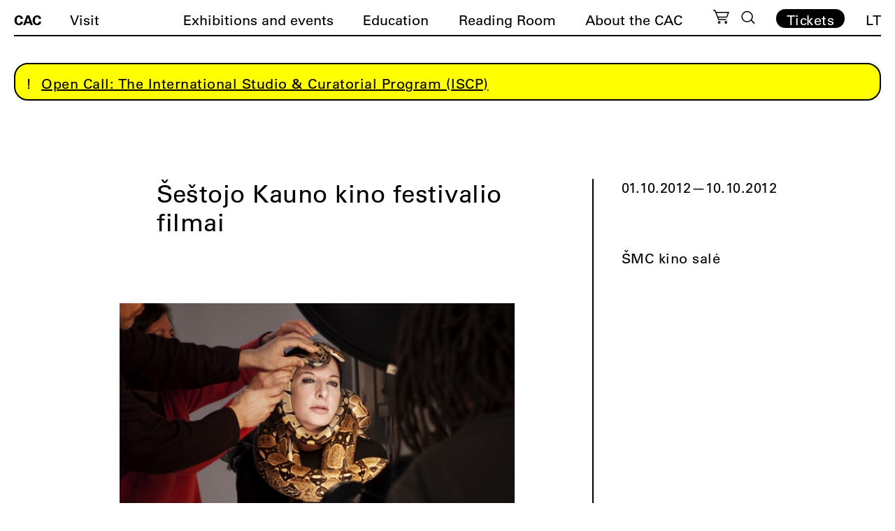

--- FILE ---
content_type: text/html; charset=UTF-8
request_url: https://cac.lt/en/event/sestojo-kauno-kino-festivalio-filmai/
body_size: 18568
content:
<!doctype html><html lang="en-US"><head><script data-no-optimize="1">var litespeed_docref=sessionStorage.getItem("litespeed_docref");litespeed_docref&&(Object.defineProperty(document,"referrer",{get:function(){return litespeed_docref}}),sessionStorage.removeItem("litespeed_docref"));</script> <meta charset="UTF-8"><meta name="viewport" content="width=device-width, initial-scale=1"><meta name="verify-paysera" content="541337b237ed3020567d774586aec614"><link rel="profile" href="https://gmpg.org/xfn/11"><link rel="apple-touch-icon" sizes="180x180" href="https://cac.lt/wp-content/themes/cac/favicon/en/apple-touch-icon.png"><link rel="icon" type="image/png" sizes="32x32" href="https://cac.lt/wp-content/themes/cac/favicon/en/favicon-32x32.png"><link rel="icon" type="image/png" sizes="16x16" href="https://cac.lt/wp-content/themes/cac/favicon/en/favicon-16x16.png"><link rel="manifest" href="https://cac.lt/wp-content/themes/cac/favicon/en/site.webmanifest"><link rel="mask-icon" href="https://cac.lt/wp-content/themes/cac/favicon/en/safari-pinned-tab.svg" color="#5bbad5"><meta name="msapplication-TileColor" content="#ffffff"><meta name="theme-color" content="#ffffff"><meta name='robots' content='index, follow, max-image-preview:large, max-snippet:-1, max-video-preview:-1' /><link rel="alternate" href="https://cac.lt/renginys/kauno-kino-festivalio-filmai/" hreflang="lt" /><link rel="alternate" href="https://cac.lt/en/event/sestojo-kauno-kino-festivalio-filmai/" hreflang="en" /><title>Šeštojo Kauno kino festivalio filmai - CAC</title><link rel="canonical" href="https://cac.lt/en/event/sestojo-kauno-kino-festivalio-filmai/" /><meta property="og:locale" content="en_US" /><meta property="og:locale:alternate" content="lt_LT" /><meta property="og:type" content="article" /><meta property="og:title" content="Šeštojo Kauno kino festivalio filmai - CAC" /><meta property="og:description" content="Spalio 1-10 d. ŠMC kino salėje bus rodomi Tarptautinio Kauno kino festivalio filmai. Tarp jų &#8211; legendinio latvių režisieriaus Rolando Kalninio darbai: 1966-aisiais sukurtas filmas „Akmenys ir skeveldros“, analizuojantis skaudžius gyvenimo po Antrojo pasaulinio karo klausimus, Sovietų Sąjungoje viešai rodyti uždraustas R. Kalninio filmas apie 7-ojo dešimtmečio jaunimą ir sovietų cenzūrą „Ketveri balti marškiniai“ su [&hellip;]" /><meta property="og:url" content="https://cac.lt/en/event/sestojo-kauno-kino-festivalio-filmai/" /><meta property="og:site_name" content="CAC" /><meta property="article:modified_time" content="2021-06-01T21:41:43+00:00" /><meta property="og:image" content="https://cac.lt/wp-content/uploads/2021/06/Marina_Abromavic-1.jpg" /><meta property="og:image:width" content="588" /><meta property="og:image:height" content="392" /><meta property="og:image:type" content="image/jpeg" /><meta name="twitter:card" content="summary_large_image" /><meta name="twitter:label1" content="Est. reading time" /><meta name="twitter:data1" content="2 minutes" /> <script type="application/ld+json" class="yoast-schema-graph">{"@context":"https://schema.org","@graph":[{"@type":"WebPage","@id":"https://cac.lt/en/event/sestojo-kauno-kino-festivalio-filmai/","url":"https://cac.lt/en/event/sestojo-kauno-kino-festivalio-filmai/","name":"Šeštojo Kauno kino festivalio filmai - CAC","isPartOf":{"@id":"https://cac.lt/en/#website"},"primaryImageOfPage":{"@id":"https://cac.lt/en/event/sestojo-kauno-kino-festivalio-filmai/#primaryimage"},"image":{"@id":"https://cac.lt/en/event/sestojo-kauno-kino-festivalio-filmai/#primaryimage"},"thumbnailUrl":"https://cac.lt/wp-content/uploads/2021/06/Marina_Abromavic-1.jpg","datePublished":"2012-10-01T13:39:00+00:00","dateModified":"2021-06-01T21:41:43+00:00","breadcrumb":{"@id":"https://cac.lt/en/event/sestojo-kauno-kino-festivalio-filmai/#breadcrumb"},"inLanguage":"en-US","potentialAction":[{"@type":"ReadAction","target":["https://cac.lt/en/event/sestojo-kauno-kino-festivalio-filmai/"]}]},{"@type":"ImageObject","inLanguage":"en-US","@id":"https://cac.lt/en/event/sestojo-kauno-kino-festivalio-filmai/#primaryimage","url":"https://cac.lt/wp-content/uploads/2021/06/Marina_Abromavic-1.jpg","contentUrl":"https://cac.lt/wp-content/uploads/2021/06/Marina_Abromavic-1.jpg","width":588,"height":392},{"@type":"BreadcrumbList","@id":"https://cac.lt/en/event/sestojo-kauno-kino-festivalio-filmai/#breadcrumb","itemListElement":[{"@type":"ListItem","position":1,"name":"Home","item":"https://cac.lt/en/"},{"@type":"ListItem","position":2,"name":"Šeštojo Kauno kino festivalio filmai"}]},{"@type":"WebSite","@id":"https://cac.lt/en/#website","url":"https://cac.lt/en/","name":"CAC","description":"Contemporary Art Centre","potentialAction":[{"@type":"SearchAction","target":{"@type":"EntryPoint","urlTemplate":"https://cac.lt/en/?s={search_term_string}"},"query-input":{"@type":"PropertyValueSpecification","valueRequired":true,"valueName":"search_term_string"}}],"inLanguage":"en-US"}]}</script> <link rel='dns-prefetch' href='//cdnjs.cloudflare.com' /><link rel="alternate" title="oEmbed (JSON)" type="application/json+oembed" href="https://cac.lt/wp-json/oembed/1.0/embed?url=https%3A%2F%2Fcac.lt%2Fen%2Fevent%2Fsestojo-kauno-kino-festivalio-filmai%2F" /><link rel="alternate" title="oEmbed (XML)" type="text/xml+oembed" href="https://cac.lt/wp-json/oembed/1.0/embed?url=https%3A%2F%2Fcac.lt%2Fen%2Fevent%2Fsestojo-kauno-kino-festivalio-filmai%2F&#038;format=xml" /><style id='wp-img-auto-sizes-contain-inline-css'>img:is([sizes=auto i],[sizes^="auto," i]){contain-intrinsic-size:3000px 1500px}
/*# sourceURL=wp-img-auto-sizes-contain-inline-css */</style><link data-optimized="2" rel="stylesheet" href="https://cac.lt/wp-content/litespeed/css/a9de40dffcb9e81e12770fdb22f2bda5.css?ver=4d1ac" /><style id='classic-theme-styles-inline-css'>/*! This file is auto-generated */
.wp-block-button__link{color:#fff;background-color:#32373c;border-radius:9999px;box-shadow:none;text-decoration:none;padding:calc(.667em + 2px) calc(1.333em + 2px);font-size:1.125em}.wp-block-file__button{background:#32373c;color:#fff;text-decoration:none}
/*# sourceURL=/wp-includes/css/classic-themes.min.css */</style><style id='woocommerce-inline-inline-css'>.woocommerce form .form-row .required { visibility: visible; }
/*# sourceURL=woocommerce-inline-inline-css */</style><link rel='stylesheet' id='select2css-css' href='//cdnjs.cloudflare.com/ajax/libs/select2/4.0.7/css/select2.css' media='all' /><style id='moove_gdpr_frontend-inline-css'>#moove_gdpr_cookie_info_bar .moove-gdpr-info-bar-container .moove-gdpr-info-bar-content a.mgbutton.moove-gdpr-infobar-reject-btn, 
				#moove_gdpr_cookie_info_bar .moove-gdpr-info-bar-container .moove-gdpr-info-bar-content button.mgbutton.moove-gdpr-infobar-reject-btn {
					background-color: transparent;
					box-shadow: inset 0 0 0 1px currentColor;
					opacity: .7;
					color: #202020;
				}

				#moove_gdpr_cookie_info_bar .moove-gdpr-info-bar-container .moove-gdpr-info-bar-content a.mgbutton.moove-gdpr-infobar-reject-btn:hover, 
				#moove_gdpr_cookie_info_bar .moove-gdpr-info-bar-container .moove-gdpr-info-bar-content button.mgbutton.moove-gdpr-infobar-reject-btn:hover {
					background-color: #202020;
					box-shadow: none;
					color: #fff;
					opacity: 1;
				}

				#moove_gdpr_cookie_info_bar:not(.gdpr-full-screen-infobar).moove-gdpr-dark-scheme .moove-gdpr-info-bar-container .moove-gdpr-info-bar-content a.mgbutton.moove-gdpr-infobar-reject-btn, #moove_gdpr_cookie_info_bar:not(.gdpr-full-screen-infobar).moove-gdpr-dark-scheme .moove-gdpr-info-bar-container .moove-gdpr-info-bar-content button.mgbutton.moove-gdpr-infobar-reject-btn {
					background-color: transparent;
					box-shadow: inset 0 0 0 1px currentColor;
					opacity: .7;
					color: #fff;
				}

				#moove_gdpr_cookie_info_bar:not(.gdpr-full-screen-infobar).moove-gdpr-dark-scheme .moove-gdpr-info-bar-container .moove-gdpr-info-bar-content a.mgbutton.moove-gdpr-infobar-reject-btn:hover, #moove_gdpr_cookie_info_bar:not(.gdpr-full-screen-infobar).moove-gdpr-dark-scheme .moove-gdpr-info-bar-container .moove-gdpr-info-bar-content button.mgbutton.moove-gdpr-infobar-reject-btn:hover {
					box-shadow: none;
					opacity: 1;
					color: #202020;
					background-color: #fff;
				}
							#moove_gdpr_cookie_modal .moove-gdpr-modal-content .moove-gdpr-tab-main h3.tab-title, 
				#moove_gdpr_cookie_modal .moove-gdpr-modal-content .moove-gdpr-tab-main span.tab-title,
				#moove_gdpr_cookie_modal .moove-gdpr-modal-content .moove-gdpr-modal-left-content #moove-gdpr-menu li a, 
				#moove_gdpr_cookie_modal .moove-gdpr-modal-content .moove-gdpr-modal-left-content #moove-gdpr-menu li button,
				#moove_gdpr_cookie_modal .moove-gdpr-modal-content .moove-gdpr-modal-left-content .moove-gdpr-branding-cnt a,
				#moove_gdpr_cookie_modal .moove-gdpr-modal-content .moove-gdpr-modal-footer-content .moove-gdpr-button-holder a.mgbutton, 
				#moove_gdpr_cookie_modal .moove-gdpr-modal-content .moove-gdpr-modal-footer-content .moove-gdpr-button-holder button.mgbutton,
				#moove_gdpr_cookie_modal .cookie-switch .cookie-slider:after, 
				#moove_gdpr_cookie_modal .cookie-switch .slider:after, 
				#moove_gdpr_cookie_modal .switch .cookie-slider:after, 
				#moove_gdpr_cookie_modal .switch .slider:after,
				#moove_gdpr_cookie_info_bar .moove-gdpr-info-bar-container .moove-gdpr-info-bar-content p, 
				#moove_gdpr_cookie_info_bar .moove-gdpr-info-bar-container .moove-gdpr-info-bar-content p a,
				#moove_gdpr_cookie_info_bar .moove-gdpr-info-bar-container .moove-gdpr-info-bar-content a.mgbutton, 
				#moove_gdpr_cookie_info_bar .moove-gdpr-info-bar-container .moove-gdpr-info-bar-content button.mgbutton,
				#moove_gdpr_cookie_modal .moove-gdpr-modal-content .moove-gdpr-tab-main .moove-gdpr-tab-main-content h1, 
				#moove_gdpr_cookie_modal .moove-gdpr-modal-content .moove-gdpr-tab-main .moove-gdpr-tab-main-content h2, 
				#moove_gdpr_cookie_modal .moove-gdpr-modal-content .moove-gdpr-tab-main .moove-gdpr-tab-main-content h3, 
				#moove_gdpr_cookie_modal .moove-gdpr-modal-content .moove-gdpr-tab-main .moove-gdpr-tab-main-content h4, 
				#moove_gdpr_cookie_modal .moove-gdpr-modal-content .moove-gdpr-tab-main .moove-gdpr-tab-main-content h5, 
				#moove_gdpr_cookie_modal .moove-gdpr-modal-content .moove-gdpr-tab-main .moove-gdpr-tab-main-content h6,
				#moove_gdpr_cookie_modal .moove-gdpr-modal-content.moove_gdpr_modal_theme_v2 .moove-gdpr-modal-title .tab-title,
				#moove_gdpr_cookie_modal .moove-gdpr-modal-content.moove_gdpr_modal_theme_v2 .moove-gdpr-tab-main h3.tab-title, 
				#moove_gdpr_cookie_modal .moove-gdpr-modal-content.moove_gdpr_modal_theme_v2 .moove-gdpr-tab-main span.tab-title,
				#moove_gdpr_cookie_modal .moove-gdpr-modal-content.moove_gdpr_modal_theme_v2 .moove-gdpr-branding-cnt a {
					font-weight: inherit				}
			#moove_gdpr_cookie_modal,#moove_gdpr_cookie_info_bar,.gdpr_cookie_settings_shortcode_content{font-family:&#039;UniversLTPro-55Roman&#039;,Helvetica,sans-serif;}#moove_gdpr_save_popup_settings_button{background-color:#373737;color:#fff}#moove_gdpr_save_popup_settings_button:hover{background-color:#000}#moove_gdpr_cookie_info_bar .moove-gdpr-info-bar-container .moove-gdpr-info-bar-content a.mgbutton,#moove_gdpr_cookie_info_bar .moove-gdpr-info-bar-container .moove-gdpr-info-bar-content button.mgbutton{background-color:#fff}#moove_gdpr_cookie_modal .moove-gdpr-modal-content .moove-gdpr-modal-footer-content .moove-gdpr-button-holder a.mgbutton,#moove_gdpr_cookie_modal .moove-gdpr-modal-content .moove-gdpr-modal-footer-content .moove-gdpr-button-holder button.mgbutton,.gdpr_cookie_settings_shortcode_content .gdpr-shr-button.button-green{background-color:#fff;border-color:#fff}#moove_gdpr_cookie_modal .moove-gdpr-modal-content .moove-gdpr-modal-footer-content .moove-gdpr-button-holder a.mgbutton:hover,#moove_gdpr_cookie_modal .moove-gdpr-modal-content .moove-gdpr-modal-footer-content .moove-gdpr-button-holder button.mgbutton:hover,.gdpr_cookie_settings_shortcode_content .gdpr-shr-button.button-green:hover{background-color:#fff;color:#fff}#moove_gdpr_cookie_modal .moove-gdpr-modal-content .moove-gdpr-modal-close i,#moove_gdpr_cookie_modal .moove-gdpr-modal-content .moove-gdpr-modal-close span.gdpr-icon{background-color:#fff;border:1px solid #fff}#moove_gdpr_cookie_info_bar span.moove-gdpr-infobar-allow-all.focus-g,#moove_gdpr_cookie_info_bar span.moove-gdpr-infobar-allow-all:focus,#moove_gdpr_cookie_info_bar button.moove-gdpr-infobar-allow-all.focus-g,#moove_gdpr_cookie_info_bar button.moove-gdpr-infobar-allow-all:focus,#moove_gdpr_cookie_info_bar span.moove-gdpr-infobar-reject-btn.focus-g,#moove_gdpr_cookie_info_bar span.moove-gdpr-infobar-reject-btn:focus,#moove_gdpr_cookie_info_bar button.moove-gdpr-infobar-reject-btn.focus-g,#moove_gdpr_cookie_info_bar button.moove-gdpr-infobar-reject-btn:focus,#moove_gdpr_cookie_info_bar span.change-settings-button.focus-g,#moove_gdpr_cookie_info_bar span.change-settings-button:focus,#moove_gdpr_cookie_info_bar button.change-settings-button.focus-g,#moove_gdpr_cookie_info_bar button.change-settings-button:focus{-webkit-box-shadow:0 0 1px 3px #fff;-moz-box-shadow:0 0 1px 3px #fff;box-shadow:0 0 1px 3px #fff}#moove_gdpr_cookie_modal .moove-gdpr-modal-content .moove-gdpr-modal-close i:hover,#moove_gdpr_cookie_modal .moove-gdpr-modal-content .moove-gdpr-modal-close span.gdpr-icon:hover,#moove_gdpr_cookie_info_bar span[data-href]>u.change-settings-button{color:#fff}#moove_gdpr_cookie_modal .moove-gdpr-modal-content .moove-gdpr-modal-left-content #moove-gdpr-menu li.menu-item-selected a span.gdpr-icon,#moove_gdpr_cookie_modal .moove-gdpr-modal-content .moove-gdpr-modal-left-content #moove-gdpr-menu li.menu-item-selected button span.gdpr-icon{color:inherit}#moove_gdpr_cookie_modal .moove-gdpr-modal-content .moove-gdpr-modal-left-content #moove-gdpr-menu li a span.gdpr-icon,#moove_gdpr_cookie_modal .moove-gdpr-modal-content .moove-gdpr-modal-left-content #moove-gdpr-menu li button span.gdpr-icon{color:inherit}#moove_gdpr_cookie_modal .gdpr-acc-link{line-height:0;font-size:0;color:transparent;position:absolute}#moove_gdpr_cookie_modal .moove-gdpr-modal-content .moove-gdpr-modal-close:hover i,#moove_gdpr_cookie_modal .moove-gdpr-modal-content .moove-gdpr-modal-left-content #moove-gdpr-menu li a,#moove_gdpr_cookie_modal .moove-gdpr-modal-content .moove-gdpr-modal-left-content #moove-gdpr-menu li button,#moove_gdpr_cookie_modal .moove-gdpr-modal-content .moove-gdpr-modal-left-content #moove-gdpr-menu li button i,#moove_gdpr_cookie_modal .moove-gdpr-modal-content .moove-gdpr-modal-left-content #moove-gdpr-menu li a i,#moove_gdpr_cookie_modal .moove-gdpr-modal-content .moove-gdpr-tab-main .moove-gdpr-tab-main-content a:hover,#moove_gdpr_cookie_info_bar.moove-gdpr-dark-scheme .moove-gdpr-info-bar-container .moove-gdpr-info-bar-content a.mgbutton:hover,#moove_gdpr_cookie_info_bar.moove-gdpr-dark-scheme .moove-gdpr-info-bar-container .moove-gdpr-info-bar-content button.mgbutton:hover,#moove_gdpr_cookie_info_bar.moove-gdpr-dark-scheme .moove-gdpr-info-bar-container .moove-gdpr-info-bar-content a:hover,#moove_gdpr_cookie_info_bar.moove-gdpr-dark-scheme .moove-gdpr-info-bar-container .moove-gdpr-info-bar-content button:hover,#moove_gdpr_cookie_info_bar.moove-gdpr-dark-scheme .moove-gdpr-info-bar-container .moove-gdpr-info-bar-content span.change-settings-button:hover,#moove_gdpr_cookie_info_bar.moove-gdpr-dark-scheme .moove-gdpr-info-bar-container .moove-gdpr-info-bar-content button.change-settings-button:hover,#moove_gdpr_cookie_info_bar.moove-gdpr-dark-scheme .moove-gdpr-info-bar-container .moove-gdpr-info-bar-content u.change-settings-button:hover,#moove_gdpr_cookie_info_bar span[data-href]>u.change-settings-button,#moove_gdpr_cookie_info_bar.moove-gdpr-dark-scheme .moove-gdpr-info-bar-container .moove-gdpr-info-bar-content a.mgbutton.focus-g,#moove_gdpr_cookie_info_bar.moove-gdpr-dark-scheme .moove-gdpr-info-bar-container .moove-gdpr-info-bar-content button.mgbutton.focus-g,#moove_gdpr_cookie_info_bar.moove-gdpr-dark-scheme .moove-gdpr-info-bar-container .moove-gdpr-info-bar-content a.focus-g,#moove_gdpr_cookie_info_bar.moove-gdpr-dark-scheme .moove-gdpr-info-bar-container .moove-gdpr-info-bar-content button.focus-g,#moove_gdpr_cookie_info_bar.moove-gdpr-dark-scheme .moove-gdpr-info-bar-container .moove-gdpr-info-bar-content a.mgbutton:focus,#moove_gdpr_cookie_info_bar.moove-gdpr-dark-scheme .moove-gdpr-info-bar-container .moove-gdpr-info-bar-content button.mgbutton:focus,#moove_gdpr_cookie_info_bar.moove-gdpr-dark-scheme .moove-gdpr-info-bar-container .moove-gdpr-info-bar-content a:focus,#moove_gdpr_cookie_info_bar.moove-gdpr-dark-scheme .moove-gdpr-info-bar-container .moove-gdpr-info-bar-content button:focus,#moove_gdpr_cookie_info_bar.moove-gdpr-dark-scheme .moove-gdpr-info-bar-container .moove-gdpr-info-bar-content span.change-settings-button.focus-g,span.change-settings-button:focus,button.change-settings-button.focus-g,button.change-settings-button:focus,#moove_gdpr_cookie_info_bar.moove-gdpr-dark-scheme .moove-gdpr-info-bar-container .moove-gdpr-info-bar-content u.change-settings-button.focus-g,#moove_gdpr_cookie_info_bar.moove-gdpr-dark-scheme .moove-gdpr-info-bar-container .moove-gdpr-info-bar-content u.change-settings-button:focus{color:#fff}#moove_gdpr_cookie_modal .moove-gdpr-branding.focus-g span,#moove_gdpr_cookie_modal .moove-gdpr-modal-content .moove-gdpr-tab-main a.focus-g,#moove_gdpr_cookie_modal .moove-gdpr-modal-content .moove-gdpr-tab-main .gdpr-cd-details-toggle.focus-g{color:#fff}#moove_gdpr_cookie_modal.gdpr_lightbox-hide{display:none}
/*# sourceURL=moove_gdpr_frontend-inline-css */</style> <script type="litespeed/javascript" data-src="https://cac.lt/wp-includes/js/jquery/jquery.min.js" id="jquery-core-js"></script> <script id="wc-add-to-cart-js-extra" type="litespeed/javascript">var wc_add_to_cart_params={"ajax_url":"/wp-admin/admin-ajax.php","wc_ajax_url":"/en/?wc-ajax=%%endpoint%%","i18n_view_cart":"View cart","cart_url":"https://cac.lt/en/cart/","is_cart":"","cart_redirect_after_add":"yes"}</script> <script id="woocommerce-js-extra" type="litespeed/javascript">var woocommerce_params={"ajax_url":"/wp-admin/admin-ajax.php","wc_ajax_url":"/en/?wc-ajax=%%endpoint%%","i18n_password_show":"Show password","i18n_password_hide":"Hide password"}</script> <link rel="https://api.w.org/" href="https://cac.lt/wp-json/" /><link rel="alternate" title="JSON" type="application/json" href="https://cac.lt/wp-json/wp/v2/event/22443" /><link rel='shortlink' href='https://cac.lt/?p=22443' />
<noscript><style>.woocommerce-product-gallery{ opacity: 1 !important; }</style></noscript> <script type="litespeed/javascript" data-src="https://code.jquery.com/jquery-3.5.1.min.js" integrity="sha256-9/aliU8dGd2tb6OSsuzixeV4y/faTqgFtohetphbbj0=" crossorigin="anonymous"></script> <script type="litespeed/javascript" data-src="https://cdn.jsdelivr.net/npm/js-cookie@3.0.1/dist/js.cookie.min.js"></script> <script type="litespeed/javascript" data-src="https://unpkg.com/imagesloaded@4/imagesloaded.pkgd.min.js"></script> <script src="https://www.google.com/recaptcha/api.js?onload=onloadCallback&render=explicit" async defer></script>  <script type="litespeed/javascript" data-src="https://www.googletagmanager.com/gtag/js?id=G-00G9T8MFTK"></script> <script type="litespeed/javascript">window.dataLayer=window.dataLayer||[];function gtag(){dataLayer.push(arguments)}
gtag('js',new Date());gtag('config','G-00G9T8MFTK')</script>  <script type="litespeed/javascript">!function(f,b,e,v,n,t,s){if(f.fbq)return;n=f.fbq=function(){n.callMethod?n.callMethod.apply(n,arguments):n.queue.push(arguments)};if(!f._fbq)f._fbq=n;n.push=n;n.loaded=!0;n.version='2.0';n.queue=[];t=b.createElement(e);t.async=!0;t.src=v;s=b.getElementsByTagName(e)[0];s.parentNode.insertBefore(t,s)}(window,document,'script','https://connect.facebook.net/en_US/fbevents.js');fbq('init','630470983441364');fbq('track','PageView')</script> <noscript><img height="1" width="1" style="display:none"
src="https://www.facebook.com/tr?id=630470983441364&ev=PageView&noscript=1"
/></noscript>
 <script type="litespeed/javascript">(function(w,d,s,l,i){w[l]=w[l]||[];w[l].push({'gtm.start':new Date().getTime(),event:'gtm.js'});var f=d.getElementsByTagName(s)[0],j=d.createElement(s),dl=l!='dataLayer'?'&l='+l:'';j.async=!0;j.src='https://www.googletagmanager.com/gtm.js?id='+i+dl;f.parentNode.insertBefore(j,f)})(window,document,'script','dataLayer','GTM-N9DP3WJK')</script> <style>.lang-item-de{display: none;}</style><style id='global-styles-inline-css'>:root{--wp--preset--aspect-ratio--square: 1;--wp--preset--aspect-ratio--4-3: 4/3;--wp--preset--aspect-ratio--3-4: 3/4;--wp--preset--aspect-ratio--3-2: 3/2;--wp--preset--aspect-ratio--2-3: 2/3;--wp--preset--aspect-ratio--16-9: 16/9;--wp--preset--aspect-ratio--9-16: 9/16;--wp--preset--color--black: #000000;--wp--preset--color--cyan-bluish-gray: #abb8c3;--wp--preset--color--white: #ffffff;--wp--preset--color--pale-pink: #f78da7;--wp--preset--color--vivid-red: #cf2e2e;--wp--preset--color--luminous-vivid-orange: #ff6900;--wp--preset--color--luminous-vivid-amber: #fcb900;--wp--preset--color--light-green-cyan: #7bdcb5;--wp--preset--color--vivid-green-cyan: #00d084;--wp--preset--color--pale-cyan-blue: #8ed1fc;--wp--preset--color--vivid-cyan-blue: #0693e3;--wp--preset--color--vivid-purple: #9b51e0;--wp--preset--gradient--vivid-cyan-blue-to-vivid-purple: linear-gradient(135deg,rgb(6,147,227) 0%,rgb(155,81,224) 100%);--wp--preset--gradient--light-green-cyan-to-vivid-green-cyan: linear-gradient(135deg,rgb(122,220,180) 0%,rgb(0,208,130) 100%);--wp--preset--gradient--luminous-vivid-amber-to-luminous-vivid-orange: linear-gradient(135deg,rgb(252,185,0) 0%,rgb(255,105,0) 100%);--wp--preset--gradient--luminous-vivid-orange-to-vivid-red: linear-gradient(135deg,rgb(255,105,0) 0%,rgb(207,46,46) 100%);--wp--preset--gradient--very-light-gray-to-cyan-bluish-gray: linear-gradient(135deg,rgb(238,238,238) 0%,rgb(169,184,195) 100%);--wp--preset--gradient--cool-to-warm-spectrum: linear-gradient(135deg,rgb(74,234,220) 0%,rgb(151,120,209) 20%,rgb(207,42,186) 40%,rgb(238,44,130) 60%,rgb(251,105,98) 80%,rgb(254,248,76) 100%);--wp--preset--gradient--blush-light-purple: linear-gradient(135deg,rgb(255,206,236) 0%,rgb(152,150,240) 100%);--wp--preset--gradient--blush-bordeaux: linear-gradient(135deg,rgb(254,205,165) 0%,rgb(254,45,45) 50%,rgb(107,0,62) 100%);--wp--preset--gradient--luminous-dusk: linear-gradient(135deg,rgb(255,203,112) 0%,rgb(199,81,192) 50%,rgb(65,88,208) 100%);--wp--preset--gradient--pale-ocean: linear-gradient(135deg,rgb(255,245,203) 0%,rgb(182,227,212) 50%,rgb(51,167,181) 100%);--wp--preset--gradient--electric-grass: linear-gradient(135deg,rgb(202,248,128) 0%,rgb(113,206,126) 100%);--wp--preset--gradient--midnight: linear-gradient(135deg,rgb(2,3,129) 0%,rgb(40,116,252) 100%);--wp--preset--font-size--small: 13px;--wp--preset--font-size--medium: 20px;--wp--preset--font-size--large: 36px;--wp--preset--font-size--x-large: 42px;--wp--preset--spacing--20: 0.44rem;--wp--preset--spacing--30: 0.67rem;--wp--preset--spacing--40: 1rem;--wp--preset--spacing--50: 1.5rem;--wp--preset--spacing--60: 2.25rem;--wp--preset--spacing--70: 3.38rem;--wp--preset--spacing--80: 5.06rem;--wp--preset--shadow--natural: 6px 6px 9px rgba(0, 0, 0, 0.2);--wp--preset--shadow--deep: 12px 12px 50px rgba(0, 0, 0, 0.4);--wp--preset--shadow--sharp: 6px 6px 0px rgba(0, 0, 0, 0.2);--wp--preset--shadow--outlined: 6px 6px 0px -3px rgb(255, 255, 255), 6px 6px rgb(0, 0, 0);--wp--preset--shadow--crisp: 6px 6px 0px rgb(0, 0, 0);}:where(.is-layout-flex){gap: 0.5em;}:where(.is-layout-grid){gap: 0.5em;}body .is-layout-flex{display: flex;}.is-layout-flex{flex-wrap: wrap;align-items: center;}.is-layout-flex > :is(*, div){margin: 0;}body .is-layout-grid{display: grid;}.is-layout-grid > :is(*, div){margin: 0;}:where(.wp-block-columns.is-layout-flex){gap: 2em;}:where(.wp-block-columns.is-layout-grid){gap: 2em;}:where(.wp-block-post-template.is-layout-flex){gap: 1.25em;}:where(.wp-block-post-template.is-layout-grid){gap: 1.25em;}.has-black-color{color: var(--wp--preset--color--black) !important;}.has-cyan-bluish-gray-color{color: var(--wp--preset--color--cyan-bluish-gray) !important;}.has-white-color{color: var(--wp--preset--color--white) !important;}.has-pale-pink-color{color: var(--wp--preset--color--pale-pink) !important;}.has-vivid-red-color{color: var(--wp--preset--color--vivid-red) !important;}.has-luminous-vivid-orange-color{color: var(--wp--preset--color--luminous-vivid-orange) !important;}.has-luminous-vivid-amber-color{color: var(--wp--preset--color--luminous-vivid-amber) !important;}.has-light-green-cyan-color{color: var(--wp--preset--color--light-green-cyan) !important;}.has-vivid-green-cyan-color{color: var(--wp--preset--color--vivid-green-cyan) !important;}.has-pale-cyan-blue-color{color: var(--wp--preset--color--pale-cyan-blue) !important;}.has-vivid-cyan-blue-color{color: var(--wp--preset--color--vivid-cyan-blue) !important;}.has-vivid-purple-color{color: var(--wp--preset--color--vivid-purple) !important;}.has-black-background-color{background-color: var(--wp--preset--color--black) !important;}.has-cyan-bluish-gray-background-color{background-color: var(--wp--preset--color--cyan-bluish-gray) !important;}.has-white-background-color{background-color: var(--wp--preset--color--white) !important;}.has-pale-pink-background-color{background-color: var(--wp--preset--color--pale-pink) !important;}.has-vivid-red-background-color{background-color: var(--wp--preset--color--vivid-red) !important;}.has-luminous-vivid-orange-background-color{background-color: var(--wp--preset--color--luminous-vivid-orange) !important;}.has-luminous-vivid-amber-background-color{background-color: var(--wp--preset--color--luminous-vivid-amber) !important;}.has-light-green-cyan-background-color{background-color: var(--wp--preset--color--light-green-cyan) !important;}.has-vivid-green-cyan-background-color{background-color: var(--wp--preset--color--vivid-green-cyan) !important;}.has-pale-cyan-blue-background-color{background-color: var(--wp--preset--color--pale-cyan-blue) !important;}.has-vivid-cyan-blue-background-color{background-color: var(--wp--preset--color--vivid-cyan-blue) !important;}.has-vivid-purple-background-color{background-color: var(--wp--preset--color--vivid-purple) !important;}.has-black-border-color{border-color: var(--wp--preset--color--black) !important;}.has-cyan-bluish-gray-border-color{border-color: var(--wp--preset--color--cyan-bluish-gray) !important;}.has-white-border-color{border-color: var(--wp--preset--color--white) !important;}.has-pale-pink-border-color{border-color: var(--wp--preset--color--pale-pink) !important;}.has-vivid-red-border-color{border-color: var(--wp--preset--color--vivid-red) !important;}.has-luminous-vivid-orange-border-color{border-color: var(--wp--preset--color--luminous-vivid-orange) !important;}.has-luminous-vivid-amber-border-color{border-color: var(--wp--preset--color--luminous-vivid-amber) !important;}.has-light-green-cyan-border-color{border-color: var(--wp--preset--color--light-green-cyan) !important;}.has-vivid-green-cyan-border-color{border-color: var(--wp--preset--color--vivid-green-cyan) !important;}.has-pale-cyan-blue-border-color{border-color: var(--wp--preset--color--pale-cyan-blue) !important;}.has-vivid-cyan-blue-border-color{border-color: var(--wp--preset--color--vivid-cyan-blue) !important;}.has-vivid-purple-border-color{border-color: var(--wp--preset--color--vivid-purple) !important;}.has-vivid-cyan-blue-to-vivid-purple-gradient-background{background: var(--wp--preset--gradient--vivid-cyan-blue-to-vivid-purple) !important;}.has-light-green-cyan-to-vivid-green-cyan-gradient-background{background: var(--wp--preset--gradient--light-green-cyan-to-vivid-green-cyan) !important;}.has-luminous-vivid-amber-to-luminous-vivid-orange-gradient-background{background: var(--wp--preset--gradient--luminous-vivid-amber-to-luminous-vivid-orange) !important;}.has-luminous-vivid-orange-to-vivid-red-gradient-background{background: var(--wp--preset--gradient--luminous-vivid-orange-to-vivid-red) !important;}.has-very-light-gray-to-cyan-bluish-gray-gradient-background{background: var(--wp--preset--gradient--very-light-gray-to-cyan-bluish-gray) !important;}.has-cool-to-warm-spectrum-gradient-background{background: var(--wp--preset--gradient--cool-to-warm-spectrum) !important;}.has-blush-light-purple-gradient-background{background: var(--wp--preset--gradient--blush-light-purple) !important;}.has-blush-bordeaux-gradient-background{background: var(--wp--preset--gradient--blush-bordeaux) !important;}.has-luminous-dusk-gradient-background{background: var(--wp--preset--gradient--luminous-dusk) !important;}.has-pale-ocean-gradient-background{background: var(--wp--preset--gradient--pale-ocean) !important;}.has-electric-grass-gradient-background{background: var(--wp--preset--gradient--electric-grass) !important;}.has-midnight-gradient-background{background: var(--wp--preset--gradient--midnight) !important;}.has-small-font-size{font-size: var(--wp--preset--font-size--small) !important;}.has-medium-font-size{font-size: var(--wp--preset--font-size--medium) !important;}.has-large-font-size{font-size: var(--wp--preset--font-size--large) !important;}.has-x-large-font-size{font-size: var(--wp--preset--font-size--x-large) !important;}
/*# sourceURL=global-styles-inline-css */</style></head><body class="wp-singular event-template-default single single-event postid-22443 wp-theme-cac theme-cac woocommerce-no-js"><search class="search-container"><form role="search" method="get" class="search-form" action="https://cac.lt/en/"><div class="search-form-container">
<span class="screen-reader-text">Search for:</span>
<input type="text" class="search-field"
placeholder="Ieškoti"
value="" name="s"
title="Ieškoti cac.lt svetainėje" autocomplete="off" />
<input type="submit" class="search-submit"
value="Search" /><div class="search-options"><fieldset><div class="search-option">
<input type="checkbox" id="sitewide-search" name="post_type" value="all" checked>
<label for="sitewide-search">Visos kategorijos</label></div><div class="search-option">
<input type="checkbox" id="exhibition-search" name="post_type" value="exhibition">
<label for="exhibition-search">Exhibitions</label></div><div class="search-option">
<input type="checkbox" id="event-search" name="post_type" value="event">
<label for="event-search">Events</label></div><div class="search-option">
<input type="checkbox" id="news-search" name="post_type" value="post">
<label for="news-search">News</label></div><div class="search-option">
<input type="checkbox" id="reading-room-search" name="post_type" value="reading-room-entry">
<label for="reading-room-search">Reading Room catalogue</label></div></fieldset></div></div></form>
</search><header id="masthead" class="site-header"><div class="site-header-inner">
<a href="#main" class="skip">Skip to main content</a><div class="site-branding"><div class="site-name">
<a href="https://cac.lt/en/" rel="home">CAC</a></div></div><nav id="site-navigation-desktop" class="main-navigation"><ul id="menu-main-menu" class="main-menu"><li id="menu-item-16888" class="menu-item menu-item-type-custom menu-item-object-custom menu-item-has-children menu-item-16888 has-children"><button type="button" id="submenu-button-16888" class="menu-item-button" aria-haspopup="true" tabindex="0" aria-expanded="false" aria-controls="sub-menu-16888">Visit</button><ul class="sub-menu" role="menu" id="sub-menu-16888"><li id="menu-item-16816" class="menu-item menu-item-type-post_type menu-item-object-page menu-item-16816"><a href="https://cac.lt/en/visit/tickets-and-information/" tabindex="-1">Tickets and information</a></li><li id="menu-item-16817" class="menu-item menu-item-type-post_type menu-item-object-page menu-item-16817"><a href="https://cac.lt/en/visit/accessibility/" tabindex="-1">Accessibility</a></li><li id="menu-item-16855" class="menu-item menu-item-type-post_type menu-item-object-page menu-item-16855"><a href="https://cac.lt/en/about-the-cac/news/" tabindex="-1">News</a></li><li id="menu-item-16818" class="menu-item menu-item-type-post_type menu-item-object-page menu-item-16818"><a href="https://cac.lt/en/visit/e-shop/" tabindex="-1">E-shop</a></li><li id="menu-item-16819" class="menu-item menu-item-type-post_type menu-item-object-page menu-item-16819"><a href="https://cac.lt/en/visit/cac-cafe/" tabindex="-1">CAC Café</a></li></ul></li><li id="menu-item-16889" class="menu-item menu-item-type-custom menu-item-object-custom menu-item-has-children menu-item-16889 has-children"><button type="button" id="submenu-button-16889" class="menu-item-button" aria-haspopup="true" tabindex="0" aria-expanded="false" aria-controls="sub-menu-16889">Exhibitions and events</button><ul class="sub-menu" role="menu" id="sub-menu-16889"><li id="menu-item-11588" class="menu-item menu-item-type-post_type menu-item-object-page menu-item-11588"><a href="https://cac.lt/en/exhibitions-and-events/exhibitions/" tabindex="-1">Exhibitions</a></li><li id="menu-item-11589" class="menu-item menu-item-type-post_type menu-item-object-page menu-item-11589"><a href="https://cac.lt/en/exhibitions-and-events/events/" tabindex="-1">Events</a></li><li id="menu-item-16820" class="menu-item menu-item-type-post_type menu-item-object-page menu-item-16820"><a href="https://cac.lt/en/exhibitions-and-events/sculpture-yard/" tabindex="-1">Sculpture Yard</a></li><li id="menu-item-16822" class="menu-item menu-item-type-post_type menu-item-object-page menu-item-16822"><a href="https://cac.lt/en/exhibitions-and-events/baltic-triennial/" tabindex="-1">Baltic Triennial</a></li><li id="menu-item-75027" class="menu-item menu-item-type-post_type menu-item-object-page menu-item-75027"><a href="https://cac.lt/en/exhibitions-and-events/visual-art-criticism-awards/" tabindex="-1">Visual Art Criticism Awards</a></li></ul></li><li id="menu-item-16890" class="menu-item menu-item-type-custom menu-item-object-custom menu-item-has-children menu-item-16890 has-children"><button type="button" id="submenu-button-16890" class="menu-item-button" aria-haspopup="true" tabindex="0" aria-expanded="false" aria-controls="sub-menu-16890">Education</button><ul class="sub-menu" role="menu" id="sub-menu-16890"><li id="menu-item-16826" class="menu-item menu-item-type-post_type menu-item-object-page menu-item-16826"><a href="https://cac.lt/en/education/guided-tours/" tabindex="-1">Guided tours</a></li><li id="menu-item-16825" class="menu-item menu-item-type-post_type menu-item-object-page menu-item-16825"><a href="https://cac.lt/en/education/schools-and-teachers/" tabindex="-1">Schools and teachers</a></li><li id="menu-item-16824" class="menu-item menu-item-type-post_type menu-item-object-page menu-item-16824"><a href="https://cac.lt/en/education/projects/" tabindex="-1">Projects</a></li></ul></li><li id="menu-item-16891" class="menu-item menu-item-type-custom menu-item-object-custom menu-item-has-children menu-item-16891 has-children"><button type="button" id="submenu-button-16891" class="menu-item-button" aria-haspopup="true" tabindex="0" aria-expanded="false" aria-controls="sub-menu-16891">Reading Room</button><ul class="sub-menu" role="menu" id="sub-menu-16891"><li id="menu-item-77103" class="menu-item menu-item-type-post_type menu-item-object-page menu-item-77103"><a href="https://cac.lt/en/reading-room/cac-reading-room/" tabindex="-1">CAC Reading Room</a></li><li id="menu-item-16829" class="menu-item menu-item-type-post_type menu-item-object-page menu-item-16829"><a href="https://cac.lt/en/reading-room/reading-room-catalogue/" tabindex="-1">Reading Room catalogue</a></li><li id="menu-item-16828" class="menu-item menu-item-type-post_type menu-item-object-page menu-item-16828"><a href="https://cac.lt/en/reading-room/cac-publications/" tabindex="-1">CAC Publications</a></li></ul></li><li id="menu-item-16892" class="about-menu menu-item menu-item-type-custom menu-item-object-custom menu-item-has-children menu-item-16892 has-children"><button type="button" id="submenu-button-16892" class="menu-item-button" aria-haspopup="true" tabindex="0" aria-expanded="false" aria-controls="sub-menu-16892">About the CAC</button><ul class="sub-menu" role="menu" id="sub-menu-16892"><li id="menu-item-16854" class="menu-item menu-item-type-post_type menu-item-object-page menu-item-16854"><a href="https://cac.lt/en/about-the-cac/activities-and-history/" tabindex="-1">Activities and history</a></li><li id="menu-item-16856" class="menu-item menu-item-type-post_type menu-item-object-page menu-item-16856"><a href="https://cac.lt/en/about-the-cac/opportunities/" tabindex="-1">Opportunities</a></li><li id="menu-item-16857" class="menu-item menu-item-type-post_type menu-item-object-page menu-item-16857"><a href="https://cac.lt/en/about-the-cac/venue-hire/" tabindex="-1">Venue hire</a></li><li id="menu-item-16858" class="menu-item menu-item-type-post_type menu-item-object-page menu-item-16858"><a href="https://cac.lt/en/about-the-cac/redevelopment-projects/" tabindex="-1">Redevelopment projects</a></li><li id="menu-item-16859" class="menu-item menu-item-type-post_type menu-item-object-page menu-item-16859"><a href="https://cac.lt/en/about-the-cac/administrative-documents/" tabindex="-1">Administrative documents</a></li><li id="menu-item-76513" class="menu-item menu-item-type-post_type menu-item-object-page menu-item-76513"><a href="https://cac.lt/en/about-the-cac/contact-us/" tabindex="-1">Contact us</a></li></ul></li><li id="menu-item-16864" class="cart-and-search menu-item menu-item-type-custom menu-item-object-custom menu-item-16864"><div class='cart-and-search-menu'><div class='tickets-btn'><a href="https://bilietai.cac.lt/eng" aria-label='Tickets'><div class='ticket-icon'></div></a></div><div class='open-cart-btn'><a href='https://cac.lt/en/visit/e-shop/' aria-label='E-shop'><div class='cart-icon'></div></a></div><div class='open-search-btn'><button class='search-icon' aria-label='Search'></button></div></div></li><li id="menu-item-76303" class="menu-item menu-item-type-custom menu-item-object-custom menu-item-76303"><a href="https://bilietai.cac.lt/eng" class="button tickets-button" tabindex="0">Tickets</a></li><li id="menu-item-16863-lt" class="lang-item lang-item-9 lang-item-lt lang-item-first menu-item menu-item-type-custom menu-item-object-custom menu-item-16863-lt"><a href="https://cac.lt/renginys/kauno-kino-festivalio-filmai/" hreflang="lt-LT" lang="lt-LT" tabindex="0"aria-label="Switch to english version">LT</a></li><li id="menu-item-16863-de" class="lang-item lang-item-38569 lang-item-de no-translation menu-item menu-item-type-custom menu-item-object-custom menu-item-16863-de"><a href="https://cac.lt/de/" hreflang="de-DE" lang="de-DE" tabindex="0"aria-label="Switch to english version">DE</a></li></ul></nav></div></header><header id="mobhead" class="mobile-header"><div class="mobile-header-inner"><div class="site-branding"><div class="site-name">
<a href="https://cac.lt/en/" rel="home">CAC</a></div></div><div class="mobile-visible-menu"></div>
<a href="#mobilus-meniu" class="mobile-menu-btn" role="button" aria-label="Atidaryti meniu"><div class="bar-1"></div><div class="bar-2"></div><div class="bar-3"></div>
</a><nav id="site-navigation-mobile" class="mobile-navigation"><div class="inner"><ul id="menu-main-menu-1" class="mobile-menu"><li class="menu-item menu-item-type-custom menu-item-object-custom menu-item-has-children menu-item-16888 has-children"><button type="button" id="submenu-button-16888" class="menu-item-button" aria-haspopup="true" tabindex="0" aria-expanded="false" aria-controls="sub-menu-16888">Visit</button><ul class="sub-menu" role="menu" id="sub-menu-16888"><li class="menu-item menu-item-type-post_type menu-item-object-page menu-item-16816"><a href="https://cac.lt/en/visit/tickets-and-information/" tabindex="-1">Tickets and information</a></li><li class="menu-item menu-item-type-post_type menu-item-object-page menu-item-16817"><a href="https://cac.lt/en/visit/accessibility/" tabindex="-1">Accessibility</a></li><li class="menu-item menu-item-type-post_type menu-item-object-page menu-item-16855"><a href="https://cac.lt/en/about-the-cac/news/" tabindex="-1">News</a></li><li class="menu-item menu-item-type-post_type menu-item-object-page menu-item-16818"><a href="https://cac.lt/en/visit/e-shop/" tabindex="-1">E-shop</a></li><li class="menu-item menu-item-type-post_type menu-item-object-page menu-item-16819"><a href="https://cac.lt/en/visit/cac-cafe/" tabindex="-1">CAC Café</a></li></ul></li><li class="menu-item menu-item-type-custom menu-item-object-custom menu-item-has-children menu-item-16889 has-children"><button type="button" id="submenu-button-16889" class="menu-item-button" aria-haspopup="true" tabindex="0" aria-expanded="false" aria-controls="sub-menu-16889">Exhibitions and events</button><ul class="sub-menu" role="menu" id="sub-menu-16889"><li class="menu-item menu-item-type-post_type menu-item-object-page menu-item-11588"><a href="https://cac.lt/en/exhibitions-and-events/exhibitions/" tabindex="-1">Exhibitions</a></li><li class="menu-item menu-item-type-post_type menu-item-object-page menu-item-11589"><a href="https://cac.lt/en/exhibitions-and-events/events/" tabindex="-1">Events</a></li><li class="menu-item menu-item-type-post_type menu-item-object-page menu-item-16820"><a href="https://cac.lt/en/exhibitions-and-events/sculpture-yard/" tabindex="-1">Sculpture Yard</a></li><li class="menu-item menu-item-type-post_type menu-item-object-page menu-item-16822"><a href="https://cac.lt/en/exhibitions-and-events/baltic-triennial/" tabindex="-1">Baltic Triennial</a></li><li class="menu-item menu-item-type-post_type menu-item-object-page menu-item-75027"><a href="https://cac.lt/en/exhibitions-and-events/visual-art-criticism-awards/" tabindex="-1">Visual Art Criticism Awards</a></li></ul></li><li class="menu-item menu-item-type-custom menu-item-object-custom menu-item-has-children menu-item-16890 has-children"><button type="button" id="submenu-button-16890" class="menu-item-button" aria-haspopup="true" tabindex="0" aria-expanded="false" aria-controls="sub-menu-16890">Education</button><ul class="sub-menu" role="menu" id="sub-menu-16890"><li class="menu-item menu-item-type-post_type menu-item-object-page menu-item-16826"><a href="https://cac.lt/en/education/guided-tours/" tabindex="-1">Guided tours</a></li><li class="menu-item menu-item-type-post_type menu-item-object-page menu-item-16825"><a href="https://cac.lt/en/education/schools-and-teachers/" tabindex="-1">Schools and teachers</a></li><li class="menu-item menu-item-type-post_type menu-item-object-page menu-item-16824"><a href="https://cac.lt/en/education/projects/" tabindex="-1">Projects</a></li></ul></li><li class="menu-item menu-item-type-custom menu-item-object-custom menu-item-has-children menu-item-16891 has-children"><button type="button" id="submenu-button-16891" class="menu-item-button" aria-haspopup="true" tabindex="0" aria-expanded="false" aria-controls="sub-menu-16891">Reading Room</button><ul class="sub-menu" role="menu" id="sub-menu-16891"><li class="menu-item menu-item-type-post_type menu-item-object-page menu-item-77103"><a href="https://cac.lt/en/reading-room/cac-reading-room/" tabindex="-1">CAC Reading Room</a></li><li class="menu-item menu-item-type-post_type menu-item-object-page menu-item-16829"><a href="https://cac.lt/en/reading-room/reading-room-catalogue/" tabindex="-1">Reading Room catalogue</a></li><li class="menu-item menu-item-type-post_type menu-item-object-page menu-item-16828"><a href="https://cac.lt/en/reading-room/cac-publications/" tabindex="-1">CAC Publications</a></li></ul></li><li class="about-menu menu-item menu-item-type-custom menu-item-object-custom menu-item-has-children menu-item-16892 has-children"><button type="button" id="submenu-button-16892" class="menu-item-button" aria-haspopup="true" tabindex="0" aria-expanded="false" aria-controls="sub-menu-16892">About the CAC</button><ul class="sub-menu" role="menu" id="sub-menu-16892"><li class="menu-item menu-item-type-post_type menu-item-object-page menu-item-16854"><a href="https://cac.lt/en/about-the-cac/activities-and-history/" tabindex="-1">Activities and history</a></li><li class="menu-item menu-item-type-post_type menu-item-object-page menu-item-16856"><a href="https://cac.lt/en/about-the-cac/opportunities/" tabindex="-1">Opportunities</a></li><li class="menu-item menu-item-type-post_type menu-item-object-page menu-item-16857"><a href="https://cac.lt/en/about-the-cac/venue-hire/" tabindex="-1">Venue hire</a></li><li class="menu-item menu-item-type-post_type menu-item-object-page menu-item-16858"><a href="https://cac.lt/en/about-the-cac/redevelopment-projects/" tabindex="-1">Redevelopment projects</a></li><li class="menu-item menu-item-type-post_type menu-item-object-page menu-item-16859"><a href="https://cac.lt/en/about-the-cac/administrative-documents/" tabindex="-1">Administrative documents</a></li><li class="menu-item menu-item-type-post_type menu-item-object-page menu-item-76513"><a href="https://cac.lt/en/about-the-cac/contact-us/" tabindex="-1">Contact us</a></li></ul></li><li class="cart-and-search menu-item menu-item-type-custom menu-item-object-custom menu-item-16864"><div class='cart-and-search-menu'><div class='tickets-btn'><a href="https://bilietai.cac.lt/eng" aria-label='Tickets'><div class='ticket-icon'></div></a></div><div class='open-cart-btn'><a href='https://cac.lt/en/visit/e-shop/' aria-label='E-shop'><div class='cart-icon'></div></a></div><div class='open-search-btn'><button class='search-icon' aria-label='Search'></button></div></div></li><li class="menu-item menu-item-type-custom menu-item-object-custom menu-item-76303"><a href="https://bilietai.cac.lt/eng" class="button tickets-button" tabindex="0">Tickets</a></li><li class="lang-item lang-item-9 lang-item-lt lang-item-first menu-item menu-item-type-custom menu-item-object-custom menu-item-16863-lt"><a href="https://cac.lt/renginys/kauno-kino-festivalio-filmai/" hreflang="lt-LT" lang="lt-LT" tabindex="0"aria-label="Switch to english version">LT</a></li><li class="lang-item lang-item-38569 lang-item-de no-translation menu-item menu-item-type-custom menu-item-object-custom menu-item-16863-de"><a href="https://cac.lt/de/" hreflang="de-DE" lang="de-DE" tabindex="0"aria-label="Switch to english version">DE</a></li></ul></div></nav></div></header><main id="main"><section class="important-messages"><p><a href="https://cac.lt/en/open-call-the-international-studio-curatorial-program-iscp/">Open Call: The International Studio &amp; Curatorial Program (ISCP)</a></p></section><div class="page-container"><div class="header-spacer"></div><article aria-labelledby="single-event-page-title"><div class="single-event"><div class="row"><div class="col-xs-12 col-sm-12 col-md-8 col-lg-8"><div class="row"><div class="col-xs-12 col-sm-12 col-md-10 col-lg-10 col-md-offset-2 col-lg-offset-2"><h1 class="post-title" id="single-event-page-title">Šeštojo Kauno kino festivalio filmai</h1></div></div><div class="post-content"><div class="main-post-thumbnail">
<img data-lazyloaded="1" src="[data-uri]" width="588" height="392" data-src="https://cac.lt/wp-content/uploads/2021/06/Marina_Abromavic-1.jpg" class="attachment-large size-large horizontal wp-post-image" alt="" decoding="async" data-srcset="https://cac.lt/wp-content/uploads/2021/06/Marina_Abromavic-1.jpg 588w, https://cac.lt/wp-content/uploads/2021/06/Marina_Abromavic-1-150x100.jpg 150w, https://cac.lt/wp-content/uploads/2021/06/Marina_Abromavic-1-300x200.jpg 300w" data-sizes="(max-width: 588px) 100vw, 588px" /></div><p>Spalio 1-10 d. ŠMC kino salėje bus rodomi Tarptautinio Kauno kino festivalio filmai. <br />Tarp jų &#8211; legendinio latvių režisieriaus Rolando Kalninio darbai: 1966-aisiais sukurtas filmas „Akmenys ir skeveldros“, analizuojantis skaudžius gyvenimo po Antrojo pasaulinio karo klausimus, Sovietų Sąjungoje viešai rodyti uždraustas R. Kalninio filmas apie 7-ojo dešimtmečio jaunimą ir sovietų cenzūrą „Ketveri balti marškiniai“ su kultiniu Imanto Kalninio sukurtu garso takeliu, ir režisieriaus juosta „Pajūrio klimatas“, kuri dėl ryškaus stiliaus, subjektyvumo ir ironijos itin stipriai nukentėjo nuo sovietinės cenzūros žirklių.</p><p>ŠMC kino salėje taip pat bus rodoma unikali kino antologija „Vengrija 2011“, sudaryta iš vienuolikos skirtingų kartų Vengrijos kino kūrėjų darbų ir prodiusuota garsiojo vengrų režisieriaus Béla Tarro. Šis filmas – atviras protestas prieš šalį, kurios dešinioji valdžia vis labiau varžo kultūrą ir kiną.</p><p>Menininkų portretų programoje „Visos mūzos“ žiūrovai galės pamatyti šiuos filmus: „Antonas Corbijnas: skersai išilgai“, „Billo Cunninghamo Niujorkas“, „Marina Abramović: dalyvauja menininkė“, „Ai Weiwei niekada nesigaili“ ir kino juostą „Muziejaus darbo laikas“, kurioje pasakojama apie tai, kaip meno kūriniai atspindi ir keičia kasdienes patirtis.</p><p>Melomanai neturėtų praleisti progos išvysti filmą „Turning“ su „Anthony and the Johnsons“, kuris pristatomas programoje „Muzika, keičianti pasaulį“. Nepaprastai išpopuliarėjęs visame pasaulyje filmas – „The Chemical Brothers“: negalvok!“, kvies šokti tiesiog kino salėje. Elektrinės gitaros gerbėjams – įkvepianti istorija apie svajones ir žmogaus dvasios tvirtumą – „Jasonas Beckeris: vis dar gyvas“. <br />ŠMC kino salėje taip pat bus rodoma speciali Paryžiaus Pompidou centro trumpų videofilmų programa „Hors Pistes Kaunas“. Programoje – švedų menininko Eriko Büngerio kūrinys „Evangelijos“. Taip pat pristatomi penki Milano ir Berlyno menininkų kolektyvo „Flatform“ kūriniai. Videomeną ir meno instaliacijas kurianti menininkų grupė filmuose sutelkia dėmesį į laiko tėkmę, gravitaciją, atspindžius.</p><p>Šeštasis Tarptautinis Kauno kino festivalis šiemet vyksta rugsėjo 26 – spalio 7 d. Kaune, kino teatre „Romuva”, M. Žilinsko dailės galerijoje ir „Žalgirio” arenoje.  Spalio 1–10 d. festivalis lankysis Vilniuje, kino centre „Skalvija” ir Šiuolaikinio meno centre, spalio 9 – 13  dienomis – Klaipėdos kultūrų komunikacijų centre,  spalio 11–13 d. – Šiauliuose, „Polifonijos” salėje,  ir spalio 16–20  d. – Panevėžyje, kino teatre „Garsas”.</p><p>Vilniuje rodomų filmų tvarkaraštį rasite čia: <a href=&quot;http://cac.lt/files/various/Programa_-_Vilnius.pdf&quot;>Programa &#8211; Vilnius</a></p><p>Pilną festivalio tvarkaraštį ir filmų aprašymus rasite: <a href="//www.kinofestivalis.lt&quot;" target="&quot;_blank&quot;" rel="noopener">www.kinofestivalis.lt<br /></a></p><p>Daugiau informacijos apie Tarptautinį Kauno kino festivalį: Renata Bartusevičiūtė |  +370 645 83717 | <a href="/cdn-cgi/l/email-protection" class="__cf_email__" data-cfemail="b5c7d0dbd4c1d4f5dedcdbdad3d0c6c1dcc3d4d9dcc69bd9c1">[email&#160;protected]</a> | www.kinofestivalis.lt</p><p><b>Iliustracija:</b><br />Kadras iš filmo „Marina Abramović: dalyvauja menininkė“</p></div></div><div class="col-xs-12 col-sm-12 col-md-4 col-lg-4"><div class="additional-info"><div class="event-info"><div class="event-info-header"><div class="event-date"><div class="event-post-date">
<span class="start-date">01.10.2012</span>			<span class="end-date"><span>—</span>10.10.2012</span></div></div></div><div class="event-team">
ŠMC kino salė</div></div></div></div></div></div></article></div></main><footer class="site-footer"><div class="newsletter-modal"><div class="newsletter-form"><div class="row"><div class="col-xs-12 col-sm-12 col-md-8 col-md-offset-2 col-lg-8 col-lg-offset-2"><div class="newsletter-header">
Receive information about the CAC’s programme and other news straight to your inbox</div><div id="mlb2-6104860" class="ml-form-embedContainer ml-subscribe-form ml-subscribe-form-6104860"><div class="ml-form-align-center"><div class="ml-form-embedWrapper embedForm"><div class="ml-form-embedBody ml-form-embedBodyHorizontal row-form"><form class="ml-block-form" action="https://static.mailerlite.com/webforms/submit/q2q0k9" data-code="q2q0k9" method="post" target="_blank"><div class="ml-form-formContent horozintalForm"><div class="ml-form-horizontalRow"><div class="ml-input-horizontal"><div style="width:100%" class="horizontal-fields"><div class="ml-field-group ml-field-email ml-validate-email ml-validate-required">
<input type="email" id="ns-field" class="form-control subscribe-field" data-inputmask="" name="fields[email]" placeholder="email" autocomplete="off" aria-label="pll_e('el. paštas');?>"></div></div></div><div class="ml-button-horizontal primary">
<button type="submit" class="primary button">Subscribe</button>
<button disabled="disabled" style="display:none" type="button" class="loading button"> <span class="ml-form-embedSubmitLoad"></span> <span class="sr-only">Please wait...</span> </button></div></div></div>
<input type="hidden" name="ml-submit" value="1">
<input type="hidden" name="anticsrf" value="true"></form></div><div class="ml-form-successBody row-success" style="display:none"><div class="ml-form-successContent"><p>Thanks! You have successfully subscribed to our newsletter.</p></div></div></div></div></div> <script data-cfasync="false" src="/cdn-cgi/scripts/5c5dd728/cloudflare-static/email-decode.min.js"></script><script type="litespeed/javascript">function ml_webform_success_6104860(){var r=ml_jQuery||jQuery;r(".ml-subscribe-form-6104860 .row-success").show(),r(".ml-subscribe-form-6104860 .row-form").hide(),r(".newsletter-header").hide()}</script> <img data-lazyloaded="1" src="[data-uri]" data-src="https://track.mailerlite.com/webforms/o/6104860/q2q0k9?v1756972192" width="1" height="1" style="max-width:1px;max-height:1px;visibility:hidden;padding:0;margin:0;display:block" alt="."> <script type="litespeed/javascript" data-src="https://static.mailerlite.com/js/w/webforms.min.js?vd4de52e171e8eb9c47c0c20caf367ddf"></script> </div></div></div></div><div class="footer-container"><div class="row"><div class="col-xs-12 col-sm-12 col-md-4 col-lg-4"><div class="column-flex-space-between-full-height"><div class="footer-address"><div class="footer-logo">
<a href="https://cac.lt/en/" rel="home">CAC</a></div><div>
Contemporary Art Centre</div><p>Vokiečių st. 2<br />
LT–01130 Vilnius<br />
Lithuania<br />
<a href="https://g.page/cacvilnius?share" target="_blank" rel="noopener">Map</a></p><p><a href="https://sapiegurumai.lt/en/">SR</a><br />
<a href="https://sapiegurumai.lt/en/">Sapieha Palace</a><br />
L. Sapiegos st. 13,<br />
LT-10312 Vilnius<br />
Lithuania<br />
<a href="https://www.google.com/maps/place/Sapieg%C5%B3+r%C5%ABmai,+L.+Sapiegos+g.,+10312+Vilnius/@54.6985812,25.3113036,17z/data=!3m1!4b1!4m6!3m5!1s0x46dd969f28bcfebb:0xe1dab7e3c609116e!8m2!3d54.6985812!4d25.3138785!16zL20vMGg3YnZw?entry=tts">Map</a></p></div><div class="footer-contacts"><p><a href="https://cac.lt/en/about-the-cac/contact-us/">Contact</a></p></div></div></div><div class="col-xs-12 col-sm-12 col-md-4 col-lg-4"><div class="column-flex-space-between-full-height"><div><p>Following the completion of the reconstruction of the CAC building, from July 2024 the CAC will be operating in three spaces in Vilnius &#8211; the main building of the CAC (Vokiečių St. 2), the CAC Reading Room (Pasažas st. 5), and the branch of the Sapieha Palace (Sapiegos St. 13).</p><p><a href="https://sapiegurumai.lt/en/">Sapieha Palace</a> functions as a branch of CAC.</p></div></div></div><div class="col-xs-12 col-sm-12 col-md-4 col-lg-4"><div class="column-flex-space-between-full-height"><div class="newsletter-and-social-links"></div><div>
<button href="#newsletter" class="sign-for-newsletter" id="sign-for-newsletter-link">Join our mailing list</button><p></p><p><a href="https://www.facebook.com/cacvilnius" target="_blank" rel="noopener">Facebook</a><br />
<a href="https://www.instagram.com/cacvilnius/" target="_blank" rel="noopener">Instagram</a><br />
<a href="https://vimeo.com/cacvilnius" target="_blank" rel="noopener">Vimeo</a></p><p><a href="https://cac.lt/en/privacy-policy/">Privacy policy</a></p>
&copy;&nbsp;Contemporary Art Centre, 2026</div></div></div></div></div></footer> <script type="speculationrules">{"prefetch":[{"source":"document","where":{"and":[{"href_matches":"/*"},{"not":{"href_matches":["/wp-*.php","/wp-admin/*","/wp-content/uploads/*","/wp-content/*","/wp-content/plugins/*","/wp-content/themes/cac/*","/*\\?(.+)"]}},{"not":{"selector_matches":"a[rel~=\"nofollow\"]"}},{"not":{"selector_matches":".no-prefetch, .no-prefetch a"}}]},"eagerness":"conservative"}]}</script> <script type="litespeed/javascript">(function(e){var el=document.createElement('script');el.setAttribute('data-account','yWTz4tFL7R');el.setAttribute('src','https://cdn.userway.org/widget.js');document.body.appendChild(el)})()</script> <aside id="moove_gdpr_cookie_info_bar" class="moove-gdpr-info-bar-hidden moove-gdpr-align-center moove-gdpr-dark-scheme gdpr_infobar_postion_bottom" aria-label="GDPR Cookie Banner" style="display: none;"><div class="moove-gdpr-info-bar-container"><div class="moove-gdpr-info-bar-content"><div class="moove-gdpr-cookie-notice"><p>We are using cookies to give you the best experience on our website. You can find out more about which cookies we are using in <a href="https://cac.lt/en/privacy-policy/" target="_blank" rel="noopener">our privacy policy</a>.</p>
<button class="moove-gdpr-infobar-close-btn gdpr-content-close-btn" aria-label="Close GDPR Cookie Banner">
<span class="gdpr-sr-only">Close GDPR Cookie Banner</span>
<i class="moovegdpr-arrow-close"></i>
</button></div><div class="moove-gdpr-button-holder">
<button class="mgbutton moove-gdpr-infobar-allow-all gdpr-fbo-0" aria-label="Accept" >Accept</button>
<button class="mgbutton moove-gdpr-infobar-reject-btn gdpr-fbo-1 "  aria-label="Reject">Reject</button>
<button class="moove-gdpr-infobar-close-btn gdpr-fbo-3" aria-label="Close GDPR Cookie Banner" >
<span class="gdpr-sr-only">Close GDPR Cookie Banner</span>
<i class="moovegdpr-arrow-close"></i>
</button></div></div></div></aside>
 <script type="litespeed/javascript">jQuery(function($){$(document.body).on('click input','input.qty',function(){$(this).parent().parent().find('a.ajax_add_to_cart').attr('data-quantity',$(this).val());$(".added_to_cart").remove()}).on('click','.add_to_cart_button',function(){var button=$(this);setTimeout(function(){button.parent().find('.quantity > input.qty').val(1)},1000)})})</script> <script type="litespeed/javascript">(function(){var c=document.body.className;c=c.replace(/woocommerce-no-js/,'woocommerce-js');document.body.className=c})()</script> <script id="pll_cookie_script-js-after" type="litespeed/javascript">(function(){var expirationDate=new Date();expirationDate.setTime(expirationDate.getTime()+31536000*1000);document.cookie="pll_language=en; expires="+expirationDate.toUTCString()+"; path=/; secure; SameSite=Lax"}())</script> <script src="https://cac.lt/wp-content/plugins/litespeed-cache/assets/js/instant_click.min.js" id="litespeed-cache-js" defer data-wp-strategy="defer"></script> <script id="wc-order-attribution-js-extra" type="litespeed/javascript">var wc_order_attribution={"params":{"lifetime":1.0e-5,"session":30,"base64":!1,"ajaxurl":"https://cac.lt/wp-admin/admin-ajax.php","prefix":"wc_order_attribution_","allowTracking":!0},"fields":{"source_type":"current.typ","referrer":"current_add.rf","utm_campaign":"current.cmp","utm_source":"current.src","utm_medium":"current.mdm","utm_content":"current.cnt","utm_id":"current.id","utm_term":"current.trm","utm_source_platform":"current.plt","utm_creative_format":"current.fmt","utm_marketing_tactic":"current.tct","session_entry":"current_add.ep","session_start_time":"current_add.fd","session_pages":"session.pgs","session_count":"udata.vst","user_agent":"udata.uag"}}</script> <script id="moove_gdpr_frontend-js-extra" type="litespeed/javascript">var moove_frontend_gdpr_scripts={"ajaxurl":"https://cac.lt/wp-admin/admin-ajax.php","post_id":"22443","plugin_dir":"https://cac.lt/wp-content/plugins/gdpr-cookie-compliance","show_icons":"all","is_page":"","ajax_cookie_removal":"false","strict_init":"2","enabled_default":{"strict":1,"third_party":0,"advanced":0,"performance":0,"preference":0},"geo_location":"false","force_reload":"false","is_single":"1","hide_save_btn":"false","current_user":"0","cookie_expiration":"365","script_delay":"2000","close_btn_action":"1","close_btn_rdr":"","scripts_defined":"{\"cache\":true,\"header\":\"\",\"body\":\"\",\"footer\":\"\",\"thirdparty\":{\"header\":\"\",\"body\":\"\",\"footer\":\"\"},\"strict\":{\"header\":\"\",\"body\":\"\",\"footer\":\"\"},\"advanced\":{\"header\":\"\",\"body\":\"\",\"footer\":\"\"}}","gdpr_scor":"true","wp_lang":"_en","wp_consent_api":"false","gdpr_nonce":"601d63ba4b"}</script> <script id="moove_gdpr_frontend-js-after" type="litespeed/javascript">var gdpr_consent__strict="false"
var gdpr_consent__thirdparty="false"
var gdpr_consent__advanced="false"
var gdpr_consent__performance="false"
var gdpr_consent__preference="false"
var gdpr_consent__cookies=""</script> 
<dialog id="moove_gdpr_cookie_modal" class="gdpr_lightbox-hide" aria-modal="true" aria-label="GDPR Settings Screen"><div class="moove-gdpr-modal-content moove-clearfix logo-position-left moove_gdpr_modal_theme_v1">
<button class="moove-gdpr-modal-close" autofocus aria-label="Close GDPR Cookie Settings">
<span class="gdpr-sr-only">Close GDPR Cookie Settings</span>
<span class="gdpr-icon moovegdpr-arrow-close"></span>
</button><div class="moove-gdpr-modal-left-content"><div class="moove-gdpr-company-logo-holder">
<img data-lazyloaded="1" src="[data-uri]" data-src="https://cac.lt/wp-content/plugins/gdpr-cookie-compliance/dist/images/gdpr-logo.png" alt="CAC"   width="350"  height="233"  class="img-responsive" /></div><ul id="moove-gdpr-menu"><li class="menu-item-on menu-item-privacy_overview menu-item-selected">
<button data-href="#privacy_overview" class="moove-gdpr-tab-nav" aria-label="Privacy Overview">
<span class="gdpr-nav-tab-title">Privacy Overview</span>
</button></li><li class="menu-item-strict-necessary-cookies menu-item-off">
<button data-href="#strict-necessary-cookies" class="moove-gdpr-tab-nav" aria-label="Strictly Necessary Cookies">
<span class="gdpr-nav-tab-title">Strictly Necessary Cookies</span>
</button></li></ul><div class="moove-gdpr-branding-cnt">
<a href="https://wordpress.org/plugins/gdpr-cookie-compliance/" rel="noopener noreferrer" target="_blank" class='moove-gdpr-branding'>Powered by&nbsp; <span>GDPR Cookie Compliance</span></a></div></div><div class="moove-gdpr-modal-right-content"><div class="moove-gdpr-modal-title"></div><div class="main-modal-content"><div class="moove-gdpr-tab-content"><div id="privacy_overview" class="moove-gdpr-tab-main">
<span class="tab-title">Privacy Overview</span><div class="moove-gdpr-tab-main-content"><p>This website uses cookies so that we can provide you with the best user experience possible. Cookie information is stored in your browser and performs functions such as recognising you when you return to our website and helping our team to understand which sections of the website you find most interesting and useful.</p></div></div><div id="strict-necessary-cookies" class="moove-gdpr-tab-main" style="display:none">
<span class="tab-title">Strictly Necessary Cookies</span><div class="moove-gdpr-tab-main-content"><p>Strictly Necessary Cookie should be enabled at all times so that we can save your preferences for cookie settings.</p><div class="moove-gdpr-status-bar "><div class="gdpr-cc-form-wrap"><div class="gdpr-cc-form-fieldset">
<label class="cookie-switch" for="moove_gdpr_strict_cookies">
<span class="gdpr-sr-only">Enable or Disable Cookies</span>
<input type="checkbox" aria-label="Strictly Necessary Cookies"  value="check" name="moove_gdpr_strict_cookies" id="moove_gdpr_strict_cookies">
<span class="cookie-slider cookie-round gdpr-sr" data-text-enable="Enabled" data-text-disabled="Disabled">
<span class="gdpr-sr-label">
<span class="gdpr-sr-enable">Enabled</span>
<span class="gdpr-sr-disable">Disabled</span>
</span>
</span>
</label></div></div></div></div></div></div></div><div class="moove-gdpr-modal-footer-content"><div class="moove-gdpr-button-holder">
<button class="mgbutton moove-gdpr-modal-allow-all button-visible" aria-label="Enable All">Enable All</button>
<button class="mgbutton moove-gdpr-modal-save-settings button-visible" aria-label="Save Settings">Save Settings</button></div></div></div><div class="moove-clearfix"></div></div>
</dialog><noscript><iframe data-lazyloaded="1" src="about:blank" data-litespeed-src="https://www.googletagmanager.com/ns.html?id=GTM-N9DP3WJK"
height="0" width="0" style="display:none;visibility:hidden"></iframe></noscript>
 <script data-no-optimize="1">window.lazyLoadOptions=Object.assign({},{threshold:300},window.lazyLoadOptions||{});!function(t,e){"object"==typeof exports&&"undefined"!=typeof module?module.exports=e():"function"==typeof define&&define.amd?define(e):(t="undefined"!=typeof globalThis?globalThis:t||self).LazyLoad=e()}(this,function(){"use strict";function e(){return(e=Object.assign||function(t){for(var e=1;e<arguments.length;e++){var n,a=arguments[e];for(n in a)Object.prototype.hasOwnProperty.call(a,n)&&(t[n]=a[n])}return t}).apply(this,arguments)}function o(t){return e({},at,t)}function l(t,e){return t.getAttribute(gt+e)}function c(t){return l(t,vt)}function s(t,e){return function(t,e,n){e=gt+e;null!==n?t.setAttribute(e,n):t.removeAttribute(e)}(t,vt,e)}function i(t){return s(t,null),0}function r(t){return null===c(t)}function u(t){return c(t)===_t}function d(t,e,n,a){t&&(void 0===a?void 0===n?t(e):t(e,n):t(e,n,a))}function f(t,e){et?t.classList.add(e):t.className+=(t.className?" ":"")+e}function _(t,e){et?t.classList.remove(e):t.className=t.className.replace(new RegExp("(^|\\s+)"+e+"(\\s+|$)")," ").replace(/^\s+/,"").replace(/\s+$/,"")}function g(t){return t.llTempImage}function v(t,e){!e||(e=e._observer)&&e.unobserve(t)}function b(t,e){t&&(t.loadingCount+=e)}function p(t,e){t&&(t.toLoadCount=e)}function n(t){for(var e,n=[],a=0;e=t.children[a];a+=1)"SOURCE"===e.tagName&&n.push(e);return n}function h(t,e){(t=t.parentNode)&&"PICTURE"===t.tagName&&n(t).forEach(e)}function a(t,e){n(t).forEach(e)}function m(t){return!!t[lt]}function E(t){return t[lt]}function I(t){return delete t[lt]}function y(e,t){var n;m(e)||(n={},t.forEach(function(t){n[t]=e.getAttribute(t)}),e[lt]=n)}function L(a,t){var o;m(a)&&(o=E(a),t.forEach(function(t){var e,n;e=a,(t=o[n=t])?e.setAttribute(n,t):e.removeAttribute(n)}))}function k(t,e,n){f(t,e.class_loading),s(t,st),n&&(b(n,1),d(e.callback_loading,t,n))}function A(t,e,n){n&&t.setAttribute(e,n)}function O(t,e){A(t,rt,l(t,e.data_sizes)),A(t,it,l(t,e.data_srcset)),A(t,ot,l(t,e.data_src))}function w(t,e,n){var a=l(t,e.data_bg_multi),o=l(t,e.data_bg_multi_hidpi);(a=nt&&o?o:a)&&(t.style.backgroundImage=a,n=n,f(t=t,(e=e).class_applied),s(t,dt),n&&(e.unobserve_completed&&v(t,e),d(e.callback_applied,t,n)))}function x(t,e){!e||0<e.loadingCount||0<e.toLoadCount||d(t.callback_finish,e)}function M(t,e,n){t.addEventListener(e,n),t.llEvLisnrs[e]=n}function N(t){return!!t.llEvLisnrs}function z(t){if(N(t)){var e,n,a=t.llEvLisnrs;for(e in a){var o=a[e];n=e,o=o,t.removeEventListener(n,o)}delete t.llEvLisnrs}}function C(t,e,n){var a;delete t.llTempImage,b(n,-1),(a=n)&&--a.toLoadCount,_(t,e.class_loading),e.unobserve_completed&&v(t,n)}function R(i,r,c){var l=g(i)||i;N(l)||function(t,e,n){N(t)||(t.llEvLisnrs={});var a="VIDEO"===t.tagName?"loadeddata":"load";M(t,a,e),M(t,"error",n)}(l,function(t){var e,n,a,o;n=r,a=c,o=u(e=i),C(e,n,a),f(e,n.class_loaded),s(e,ut),d(n.callback_loaded,e,a),o||x(n,a),z(l)},function(t){var e,n,a,o;n=r,a=c,o=u(e=i),C(e,n,a),f(e,n.class_error),s(e,ft),d(n.callback_error,e,a),o||x(n,a),z(l)})}function T(t,e,n){var a,o,i,r,c;t.llTempImage=document.createElement("IMG"),R(t,e,n),m(c=t)||(c[lt]={backgroundImage:c.style.backgroundImage}),i=n,r=l(a=t,(o=e).data_bg),c=l(a,o.data_bg_hidpi),(r=nt&&c?c:r)&&(a.style.backgroundImage='url("'.concat(r,'")'),g(a).setAttribute(ot,r),k(a,o,i)),w(t,e,n)}function G(t,e,n){var a;R(t,e,n),a=e,e=n,(t=Et[(n=t).tagName])&&(t(n,a),k(n,a,e))}function D(t,e,n){var a;a=t,(-1<It.indexOf(a.tagName)?G:T)(t,e,n)}function S(t,e,n){var a;t.setAttribute("loading","lazy"),R(t,e,n),a=e,(e=Et[(n=t).tagName])&&e(n,a),s(t,_t)}function V(t){t.removeAttribute(ot),t.removeAttribute(it),t.removeAttribute(rt)}function j(t){h(t,function(t){L(t,mt)}),L(t,mt)}function F(t){var e;(e=yt[t.tagName])?e(t):m(e=t)&&(t=E(e),e.style.backgroundImage=t.backgroundImage)}function P(t,e){var n;F(t),n=e,r(e=t)||u(e)||(_(e,n.class_entered),_(e,n.class_exited),_(e,n.class_applied),_(e,n.class_loading),_(e,n.class_loaded),_(e,n.class_error)),i(t),I(t)}function U(t,e,n,a){var o;n.cancel_on_exit&&(c(t)!==st||"IMG"===t.tagName&&(z(t),h(o=t,function(t){V(t)}),V(o),j(t),_(t,n.class_loading),b(a,-1),i(t),d(n.callback_cancel,t,e,a)))}function $(t,e,n,a){var o,i,r=(i=t,0<=bt.indexOf(c(i)));s(t,"entered"),f(t,n.class_entered),_(t,n.class_exited),o=t,i=a,n.unobserve_entered&&v(o,i),d(n.callback_enter,t,e,a),r||D(t,n,a)}function q(t){return t.use_native&&"loading"in HTMLImageElement.prototype}function H(t,o,i){t.forEach(function(t){return(a=t).isIntersecting||0<a.intersectionRatio?$(t.target,t,o,i):(e=t.target,n=t,a=o,t=i,void(r(e)||(f(e,a.class_exited),U(e,n,a,t),d(a.callback_exit,e,n,t))));var e,n,a})}function B(e,n){var t;tt&&!q(e)&&(n._observer=new IntersectionObserver(function(t){H(t,e,n)},{root:(t=e).container===document?null:t.container,rootMargin:t.thresholds||t.threshold+"px"}))}function J(t){return Array.prototype.slice.call(t)}function K(t){return t.container.querySelectorAll(t.elements_selector)}function Q(t){return c(t)===ft}function W(t,e){return e=t||K(e),J(e).filter(r)}function X(e,t){var n;(n=K(e),J(n).filter(Q)).forEach(function(t){_(t,e.class_error),i(t)}),t.update()}function t(t,e){var n,a,t=o(t);this._settings=t,this.loadingCount=0,B(t,this),n=t,a=this,Y&&window.addEventListener("online",function(){X(n,a)}),this.update(e)}var Y="undefined"!=typeof window,Z=Y&&!("onscroll"in window)||"undefined"!=typeof navigator&&/(gle|ing|ro)bot|crawl|spider/i.test(navigator.userAgent),tt=Y&&"IntersectionObserver"in window,et=Y&&"classList"in document.createElement("p"),nt=Y&&1<window.devicePixelRatio,at={elements_selector:".lazy",container:Z||Y?document:null,threshold:300,thresholds:null,data_src:"src",data_srcset:"srcset",data_sizes:"sizes",data_bg:"bg",data_bg_hidpi:"bg-hidpi",data_bg_multi:"bg-multi",data_bg_multi_hidpi:"bg-multi-hidpi",data_poster:"poster",class_applied:"applied",class_loading:"litespeed-loading",class_loaded:"litespeed-loaded",class_error:"error",class_entered:"entered",class_exited:"exited",unobserve_completed:!0,unobserve_entered:!1,cancel_on_exit:!0,callback_enter:null,callback_exit:null,callback_applied:null,callback_loading:null,callback_loaded:null,callback_error:null,callback_finish:null,callback_cancel:null,use_native:!1},ot="src",it="srcset",rt="sizes",ct="poster",lt="llOriginalAttrs",st="loading",ut="loaded",dt="applied",ft="error",_t="native",gt="data-",vt="ll-status",bt=[st,ut,dt,ft],pt=[ot],ht=[ot,ct],mt=[ot,it,rt],Et={IMG:function(t,e){h(t,function(t){y(t,mt),O(t,e)}),y(t,mt),O(t,e)},IFRAME:function(t,e){y(t,pt),A(t,ot,l(t,e.data_src))},VIDEO:function(t,e){a(t,function(t){y(t,pt),A(t,ot,l(t,e.data_src))}),y(t,ht),A(t,ct,l(t,e.data_poster)),A(t,ot,l(t,e.data_src)),t.load()}},It=["IMG","IFRAME","VIDEO"],yt={IMG:j,IFRAME:function(t){L(t,pt)},VIDEO:function(t){a(t,function(t){L(t,pt)}),L(t,ht),t.load()}},Lt=["IMG","IFRAME","VIDEO"];return t.prototype={update:function(t){var e,n,a,o=this._settings,i=W(t,o);{if(p(this,i.length),!Z&&tt)return q(o)?(e=o,n=this,i.forEach(function(t){-1!==Lt.indexOf(t.tagName)&&S(t,e,n)}),void p(n,0)):(t=this._observer,o=i,t.disconnect(),a=t,void o.forEach(function(t){a.observe(t)}));this.loadAll(i)}},destroy:function(){this._observer&&this._observer.disconnect(),K(this._settings).forEach(function(t){I(t)}),delete this._observer,delete this._settings,delete this.loadingCount,delete this.toLoadCount},loadAll:function(t){var e=this,n=this._settings;W(t,n).forEach(function(t){v(t,e),D(t,n,e)})},restoreAll:function(){var e=this._settings;K(e).forEach(function(t){P(t,e)})}},t.load=function(t,e){e=o(e);D(t,e)},t.resetStatus=function(t){i(t)},t}),function(t,e){"use strict";function n(){e.body.classList.add("litespeed_lazyloaded")}function a(){console.log("[LiteSpeed] Start Lazy Load"),o=new LazyLoad(Object.assign({},t.lazyLoadOptions||{},{elements_selector:"[data-lazyloaded]",callback_finish:n})),i=function(){o.update()},t.MutationObserver&&new MutationObserver(i).observe(e.documentElement,{childList:!0,subtree:!0,attributes:!0})}var o,i;t.addEventListener?t.addEventListener("load",a,!1):t.attachEvent("onload",a)}(window,document);</script><script data-no-optimize="1">window.litespeed_ui_events=window.litespeed_ui_events||["mouseover","click","keydown","wheel","touchmove","touchstart"];var urlCreator=window.URL||window.webkitURL;function litespeed_load_delayed_js_force(){console.log("[LiteSpeed] Start Load JS Delayed"),litespeed_ui_events.forEach(e=>{window.removeEventListener(e,litespeed_load_delayed_js_force,{passive:!0})}),document.querySelectorAll("iframe[data-litespeed-src]").forEach(e=>{e.setAttribute("src",e.getAttribute("data-litespeed-src"))}),"loading"==document.readyState?window.addEventListener("DOMContentLoaded",litespeed_load_delayed_js):litespeed_load_delayed_js()}litespeed_ui_events.forEach(e=>{window.addEventListener(e,litespeed_load_delayed_js_force,{passive:!0})});async function litespeed_load_delayed_js(){let t=[];for(var d in document.querySelectorAll('script[type="litespeed/javascript"]').forEach(e=>{t.push(e)}),t)await new Promise(e=>litespeed_load_one(t[d],e));document.dispatchEvent(new Event("DOMContentLiteSpeedLoaded")),window.dispatchEvent(new Event("DOMContentLiteSpeedLoaded"))}function litespeed_load_one(t,e){console.log("[LiteSpeed] Load ",t);var d=document.createElement("script");d.addEventListener("load",e),d.addEventListener("error",e),t.getAttributeNames().forEach(e=>{"type"!=e&&d.setAttribute("data-src"==e?"src":e,t.getAttribute(e))});let a=!(d.type="text/javascript");!d.src&&t.textContent&&(d.src=litespeed_inline2src(t.textContent),a=!0),t.after(d),t.remove(),a&&e()}function litespeed_inline2src(t){try{var d=urlCreator.createObjectURL(new Blob([t.replace(/^(?:<!--)?(.*?)(?:-->)?$/gm,"$1")],{type:"text/javascript"}))}catch(e){d="data:text/javascript;base64,"+btoa(t.replace(/^(?:<!--)?(.*?)(?:-->)?$/gm,"$1"))}return d}</script><script data-no-optimize="1">var litespeed_vary=document.cookie.replace(/(?:(?:^|.*;\s*)_lscache_vary\s*\=\s*([^;]*).*$)|^.*$/,"");litespeed_vary||fetch("/wp-content/plugins/litespeed-cache/guest.vary.php",{method:"POST",cache:"no-cache",redirect:"follow"}).then(e=>e.json()).then(e=>{console.log(e),e.hasOwnProperty("reload")&&"yes"==e.reload&&(sessionStorage.setItem("litespeed_docref",document.referrer),window.location.reload(!0))});</script><script data-optimized="1" type="litespeed/javascript" data-src="https://cac.lt/wp-content/litespeed/js/82eaa09fcd1d83c1debf08103c5965e8.js?ver=4d1ac"></script><script defer src="https://static.cloudflareinsights.com/beacon.min.js/vcd15cbe7772f49c399c6a5babf22c1241717689176015" integrity="sha512-ZpsOmlRQV6y907TI0dKBHq9Md29nnaEIPlkf84rnaERnq6zvWvPUqr2ft8M1aS28oN72PdrCzSjY4U6VaAw1EQ==" data-cf-beacon='{"version":"2024.11.0","token":"738932e15ae44e9aaf6cf0339f95f45b","r":1,"server_timing":{"name":{"cfCacheStatus":true,"cfEdge":true,"cfExtPri":true,"cfL4":true,"cfOrigin":true,"cfSpeedBrain":true},"location_startswith":null}}' crossorigin="anonymous"></script>
</body></html>
<!-- Page optimized by LiteSpeed Cache @2026-01-25 13:50:12 -->

<!-- Page cached by LiteSpeed Cache 7.7 on 2026-01-25 13:50:12 -->
<!-- Guest Mode -->
<!-- QUIC.cloud UCSS in queue -->